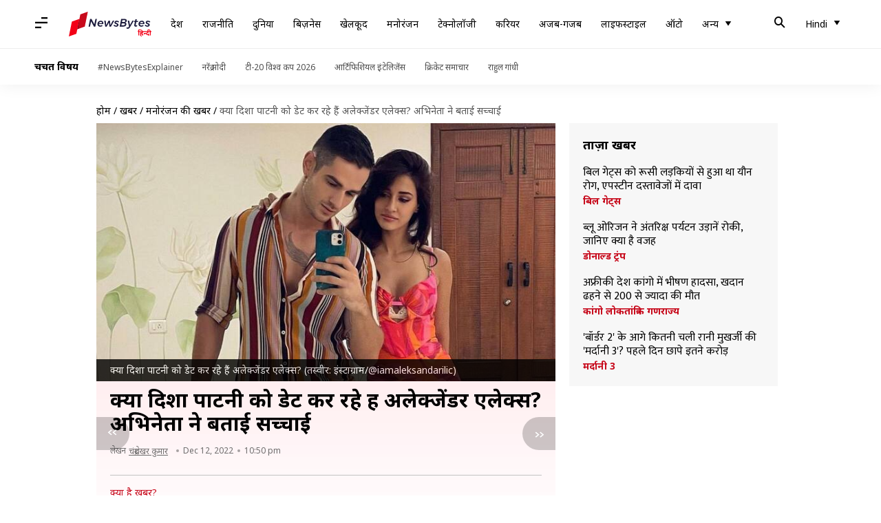

--- FILE ---
content_type: application/javascript; charset=utf-8
request_url: https://fundingchoicesmessages.google.com/f/AGSKWxWAE6VGzwj-Oyg72szlMpVGsRiSifKCo4JyfE7dPU0Q8szxLLIXsZC5bbDBnqy9DvYQyOsCDIgrV3iabEQto9LSPCgDXUaMdEgvkuOQq1w4mI4foSedrfNo9DQj6RocX3Psa6KOlBaCbm1PSZTIdhtnSFPHwiFTcDZb6H83RcK5o8jCb4PDyK8J9XD7/_/ad_commonside._728x-90./adsense_-Ads_Billboard__ad_image_
body_size: -1286
content:
window['eee9e63e-ce1a-4c66-81be-84b62cc6257e'] = true;